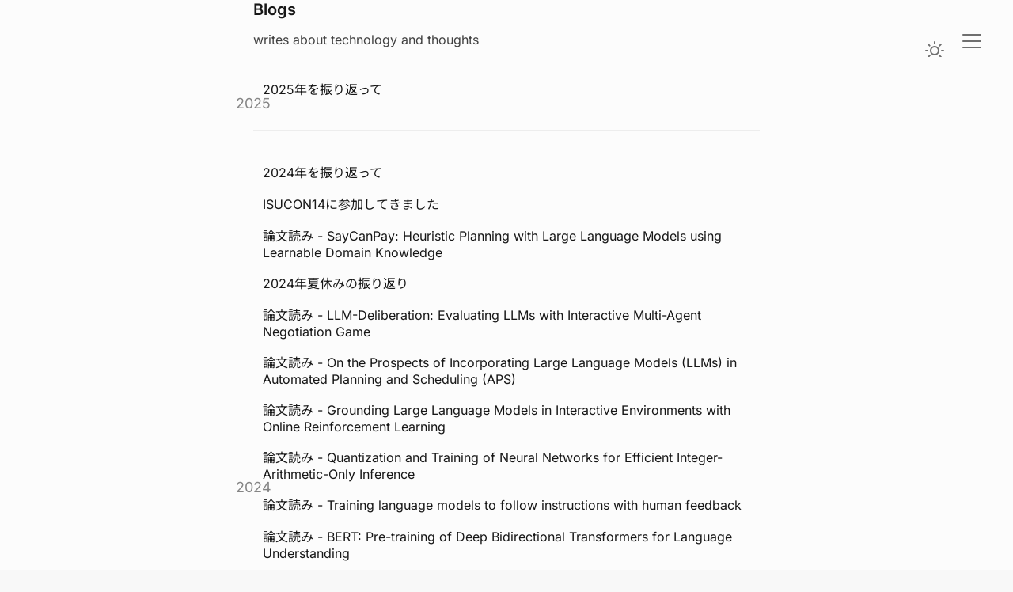

--- FILE ---
content_type: application/javascript
request_url: https://monica-dev.com/scripts/theme.js
body_size: -228
content:
function initTheme() {
  var theme = (() => {
    const before = localStorage.getItem("theme");
    if (before) {
      return before;
    }
    if (window.matchMedia("(prefers-color-scheme: dark)").matches) {
      return "dark";
    }
    return "light";
  })();
  if (theme === "dark") {
    document.documentElement.classList.add("dark");
    document.documentElement.classList.remove("light");
  }
  if (theme === "light") {
    document.documentElement.classList.add("light");
    document.documentElement.classList.remove("dark");
  }
}

initTheme();

document.addEventListener("astro:after-swap", () => {
  initTheme();
});


--- FILE ---
content_type: application/javascript
request_url: https://monica-dev.com/_astro/hoisted.D4DSP42A.js
body_size: 4975
content:
const w="data-astro-transition-persist";function Z(e){for(const t of document.scripts)for(const n of e.scripts)if(!n.hasAttribute("data-astro-rerun")&&(!t.src&&t.textContent===n.textContent||t.src&&t.type===n.type&&t.src===n.src)){n.dataset.astroExec="";break}}function ee(e){const t=document.documentElement,n=[...t.attributes].filter(({name:o})=>(t.removeAttribute(o),o.startsWith("data-astro-")));[...e.documentElement.attributes,...n].forEach(({name:o,value:r})=>t.setAttribute(o,r))}function te(e){for(const t of Array.from(document.head.children)){const n=re(t,e);n?n.remove():t.remove()}document.head.append(...e.head.children)}function ne(e,t){t.replaceWith(e);for(const n of t.querySelectorAll(`[${w}]`)){const o=n.getAttribute(w),r=e.querySelector(`[${w}="${o}"]`);r&&(r.replaceWith(n),r.localName==="astro-island"&&ie(n)&&!se(n,r)&&(n.setAttribute("ssr",""),n.setAttribute("props",r.getAttribute("props"))))}}const oe=()=>{const e=document.activeElement;if(e?.closest(`[${w}]`)){if(e instanceof HTMLInputElement||e instanceof HTMLTextAreaElement){const t=e.selectionStart,n=e.selectionEnd;return()=>k({activeElement:e,start:t,end:n})}return()=>k({activeElement:e})}else return()=>k({activeElement:null})},k=({activeElement:e,start:t,end:n})=>{e&&(e.focus(),(e instanceof HTMLInputElement||e instanceof HTMLTextAreaElement)&&(typeof t=="number"&&(e.selectionStart=t),typeof n=="number"&&(e.selectionEnd=n)))},re=(e,t)=>{const n=e.getAttribute(w),o=n&&t.head.querySelector(`[${w}="${n}"]`);if(o)return o;if(e.matches("link[rel=stylesheet]")){const r=e.getAttribute("href");return t.head.querySelector(`link[rel=stylesheet][href="${r}"]`)}return null},ie=e=>{const t=e.dataset.astroTransitionPersistProps;return t==null||t==="false"},se=(e,t)=>e.getAttribute("props")===t.getAttribute("props"),ae=e=>{Z(e),ee(e),te(e);const t=oe();ne(e.body,document.body),t()},ce="astro:before-preparation",le="astro:after-preparation",ue="astro:before-swap",de="astro:after-swap",fe=e=>document.dispatchEvent(new Event(e));class _ extends Event{from;to;direction;navigationType;sourceElement;info;newDocument;signal;constructor(t,n,o,r,i,l,a,u,d,c){super(t,n),this.from=o,this.to=r,this.direction=i,this.navigationType=l,this.sourceElement=a,this.info=u,this.newDocument=d,this.signal=c,Object.defineProperties(this,{from:{enumerable:!0},to:{enumerable:!0,writable:!0},direction:{enumerable:!0,writable:!0},navigationType:{enumerable:!0},sourceElement:{enumerable:!0},info:{enumerable:!0},newDocument:{enumerable:!0,writable:!0},signal:{enumerable:!0}})}}class me extends _{formData;loader;constructor(t,n,o,r,i,l,a,u,d,c){super(ce,{cancelable:!0},t,n,o,r,i,l,a,u),this.formData=d,this.loader=c.bind(this,this),Object.defineProperties(this,{formData:{enumerable:!0},loader:{enumerable:!0,writable:!0}})}}class he extends _{direction;viewTransition;swap;constructor(t,n){super(ue,void 0,t.from,t.to,t.direction,t.navigationType,t.sourceElement,t.info,t.newDocument,t.signal),this.direction=t.direction,this.viewTransition=n,this.swap=()=>ae(this.newDocument),Object.defineProperties(this,{direction:{enumerable:!0},viewTransition:{enumerable:!0},swap:{enumerable:!0,writable:!0}})}}async function ge(e,t,n,o,r,i,l,a,u){const d=new me(e,t,n,o,r,i,window.document,l,a,u);return document.dispatchEvent(d)&&(await d.loader(),d.defaultPrevented||(fe(le),d.navigationType!=="traverse"&&I({scrollX,scrollY}))),d}function pe(e,t){const n=new he(e,t);return document.dispatchEvent(n),n.swap(),n}const ve=history.pushState.bind(history),T=history.replaceState.bind(history),I=e=>{history.state&&(history.scrollRestoration="manual",T({...history.state,...e},""))},x=!!document.startViewTransition,N=()=>!!document.querySelector('[name="astro-view-transitions-enabled"]'),$=(e,t)=>e.pathname===t.pathname&&e.search===t.search;let f,p,A;const B=e=>document.dispatchEvent(new Event(e)),U=()=>B("astro:page-load"),we=()=>{let e=document.createElement("div");e.setAttribute("aria-live","assertive"),e.setAttribute("aria-atomic","true"),e.className="astro-route-announcer",document.body.append(e),setTimeout(()=>{let t=document.title||document.querySelector("h1")?.textContent||location.pathname;e.textContent=t},60)},M="data-astro-transition-persist",O="data-astro-transition",R="data-astro-transition-fallback";let C,y=0;history.state?(y=history.state.index,scrollTo({left:history.state.scrollX,top:history.state.scrollY})):N()&&(T({index:y,scrollX,scrollY},""),history.scrollRestoration="manual");async function ye(e,t){try{const n=await fetch(e,t),r=(n.headers.get("content-type")??"").split(";",1)[0].trim();return r!=="text/html"&&r!=="application/xhtml+xml"?null:{html:await n.text(),redirected:n.redirected?n.url:void 0,mediaType:r}}catch{return null}}function V(){const e=document.querySelector('[name="astro-view-transitions-fallback"]');return e?e.getAttribute("content"):"animate"}function be(){let e=Promise.resolve();for(const t of document.getElementsByTagName("script")){if(t.dataset.astroExec==="")continue;const n=t.getAttribute("type");if(n&&n!=="module"&&n!=="text/javascript")continue;const o=document.createElement("script");o.innerHTML=t.innerHTML;for(const r of t.attributes){if(r.name==="src"){const i=new Promise(l=>{o.onload=o.onerror=l});e=e.then(()=>i)}o.setAttribute(r.name,r.value)}o.dataset.astroExec="",t.replaceWith(o)}return e}const W=(e,t,n,o,r)=>{const i=$(t,e),l=document.title;document.title=o;let a=!1;if(e.href!==location.href&&!r)if(n.history==="replace"){const u=history.state;T({...n.state,index:u.index,scrollX:u.scrollX,scrollY:u.scrollY},"",e.href)}else ve({...n.state,index:++y,scrollX:0,scrollY:0},"",e.href);if(document.title=l,A=e,i||(scrollTo({left:0,top:0,behavior:"instant"}),a=!0),r)scrollTo(r.scrollX,r.scrollY);else{if(e.hash){history.scrollRestoration="auto";const u=history.state;location.href=e.href,history.state||(T(u,""),i&&window.dispatchEvent(new PopStateEvent("popstate")))}else a||scrollTo({left:0,top:0,behavior:"instant"});history.scrollRestoration="manual"}};function Te(e){const t=[];for(const n of e.querySelectorAll("head link[rel=stylesheet]"))if(!document.querySelector(`[${M}="${n.getAttribute(M)}"], link[rel=stylesheet][href="${n.getAttribute("href")}"]`)){const o=document.createElement("link");o.setAttribute("rel","preload"),o.setAttribute("as","style"),o.setAttribute("href",n.getAttribute("href")),t.push(new Promise(r=>{["load","error"].forEach(i=>o.addEventListener(i,r)),document.head.append(o)}))}return t}async function F(e,t,n,o,r){async function i(u){function d(h){const m=h.effect;return!m||!(m instanceof KeyframeEffect)||!m.target?!1:window.getComputedStyle(m.target,m.pseudoElement).animationIterationCount==="infinite"}const c=document.getAnimations();document.documentElement.setAttribute(R,u);const g=document.getAnimations().filter(h=>!c.includes(h)&&!d(h));return Promise.allSettled(g.map(h=>h.finished))}if(r==="animate"&&!n.transitionSkipped&&!e.signal.aborted)try{await i("old")}catch{}const l=document.title,a=pe(e,n.viewTransition);W(a.to,a.from,t,l,o),B(de),r==="animate"&&(!n.transitionSkipped&&!a.signal.aborted?i("new").finally(()=>n.viewTransitionFinished()):n.viewTransitionFinished())}function Ee(){return f?.controller.abort(),f={controller:new AbortController}}async function j(e,t,n,o,r){const i=Ee();if(!N()||location.origin!==n.origin){i===f&&(f=void 0),location.href=n.href;return}const l=r?"traverse":o.history==="replace"?"replace":"push";if(l!=="traverse"&&I({scrollX,scrollY}),$(t,n)&&(e!=="back"&&n.hash||e==="back"&&t.hash)){W(n,t,o,document.title,r),i===f&&(f=void 0);return}const a=await ge(t,n,e,l,o.sourceElement,o.info,i.controller.signal,o.formData,u);if(a.defaultPrevented||a.signal.aborted){i===f&&(f=void 0),a.signal.aborted||(location.href=n.href);return}async function u(s){const g=s.to.href,h={signal:s.signal};if(s.formData){h.method="POST";const v=s.sourceElement instanceof HTMLFormElement?s.sourceElement:s.sourceElement instanceof HTMLElement&&"form"in s.sourceElement?s.sourceElement.form:s.sourceElement?.closest("form");h.body=v?.attributes.getNamedItem("enctype")?.value==="application/x-www-form-urlencoded"?new URLSearchParams(s.formData):s.formData}const m=await ye(g,h);if(m===null){s.preventDefault();return}if(m.redirected){const v=new URL(m.redirected);if(v.origin!==s.to.origin){s.preventDefault();return}s.to=v}if(C??=new DOMParser,s.newDocument=C.parseFromString(m.html,m.mediaType),s.newDocument.querySelectorAll("noscript").forEach(v=>v.remove()),!s.newDocument.querySelector('[name="astro-view-transitions-enabled"]')&&!s.formData){s.preventDefault();return}const L=Te(s.newDocument);L.length&&!s.signal.aborted&&await Promise.all(L)}async function d(){if(p&&p.viewTransition){try{p.viewTransition.skipTransition()}catch{}try{await p.viewTransition.updateCallbackDone}catch{}}return p={transitionSkipped:!1}}const c=await d();if(a.signal.aborted){i===f&&(f=void 0);return}if(document.documentElement.setAttribute(O,a.direction),x)c.viewTransition=document.startViewTransition(async()=>await F(a,o,c,r));else{const s=(async()=>{await Promise.resolve(),await F(a,o,c,r,V())})();c.viewTransition={updateCallbackDone:s,ready:s,finished:new Promise(g=>c.viewTransitionFinished=g),skipTransition:()=>{c.transitionSkipped=!0,document.documentElement.removeAttribute(R)}}}c.viewTransition?.updateCallbackDone.finally(async()=>{await be(),U(),we()}),c.viewTransition?.finished.finally(()=>{c.viewTransition=void 0,c===p&&(p=void 0),i===f&&(f=void 0),document.documentElement.removeAttribute(O),document.documentElement.removeAttribute(R)});try{await c.viewTransition?.updateCallbackDone}catch(s){const g=s;console.log("[astro]",g.name,g.message,g.stack)}}async function P(e,t){await j("forward",A,new URL(e,location.href),t??{})}function Ae(e){if(!N()&&e.state){location.reload();return}if(e.state===null)return;const t=history.state,n=t.index,o=n>y?"forward":"back";y=n,j(o,A,new URL(location.href),{},t)}const q=()=>{history.state&&(scrollX!==history.state.scrollX||scrollY!==history.state.scrollY)&&I({scrollX,scrollY})};{if(x||V()!=="none")if(A=new URL(location.href),addEventListener("popstate",Ae),addEventListener("load",U),"onscrollend"in window)addEventListener("scrollend",q);else{let e,t,n,o;const r=()=>{if(o!==history.state?.index){clearInterval(e),e=void 0;return}if(t===scrollY&&n===scrollX){clearInterval(e),e=void 0,q();return}else t=scrollY,n=scrollX};addEventListener("scroll",()=>{e===void 0&&(o=history.state?.index,t=scrollY,n=scrollX,e=window.setInterval(r,50))},{passive:!0})}for(const e of document.getElementsByTagName("script"))e.dataset.astroExec=""}const K=()=>{const e=document.querySelector("#navigation-toggle"),t=document.querySelector("main"),n=document.querySelector("#backward");if(!e||!t||!n)return;let o=!1;e.addEventListener("click",()=>{o||(e.classList.toggle("is-active"),t.classList.toggle("is-active"),n.classList.contains("is-active")?(n.classList.remove("is-active"),setTimeout(()=>{n.classList.remove("is-visibility-active"),o=!1},300)):(n.classList.add("is-visibility-active"),setTimeout(()=>{n.classList.add("is-active"),o=!1},300))),o=!0}),document.querySelectorAll(".backward-internal-link").forEach(i=>{i.addEventListener("click",l=>{l.preventDefault(),n.classList.remove("is-active"),e.classList.remove("is-active"),t.classList.remove("is-active"),setTimeout(()=>{P(i.href)},300)})})};K();document.addEventListener("astro:after-swap",()=>{K()});const z=new Set,E=new WeakSet;let D,G,X=!1;function Se(e){X||(X=!0,D??=e?.prefetchAll,G??=e?.defaultStrategy??"hover",Le(),ke(),Re(),De())}function Le(){for(const e of["touchstart","mousedown"])document.body.addEventListener(e,t=>{b(t.target,"tap")&&S(t.target.href,{ignoreSlowConnection:!0})},{passive:!0})}function ke(){let e;document.body.addEventListener("focusin",o=>{b(o.target,"hover")&&t(o)},{passive:!0}),document.body.addEventListener("focusout",n,{passive:!0}),H(()=>{for(const o of document.getElementsByTagName("a"))E.has(o)||b(o,"hover")&&(E.add(o),o.addEventListener("mouseenter",t,{passive:!0}),o.addEventListener("mouseleave",n,{passive:!0}))});function t(o){const r=o.target.href;e&&clearTimeout(e),e=setTimeout(()=>{S(r)},80)}function n(){e&&(clearTimeout(e),e=0)}}function Re(){let e;H(()=>{for(const t of document.getElementsByTagName("a"))E.has(t)||b(t,"viewport")&&(E.add(t),e??=Pe(),e.observe(t))})}function Pe(){const e=new WeakMap;return new IntersectionObserver((t,n)=>{for(const o of t){const r=o.target,i=e.get(r);o.isIntersecting?(i&&clearTimeout(i),e.set(r,setTimeout(()=>{n.unobserve(r),e.delete(r),S(r.href)},300))):i&&(clearTimeout(i),e.delete(r))}})}function De(){H(()=>{for(const e of document.getElementsByTagName("a"))b(e,"load")&&S(e.href)})}function S(e,t){e=e.replace(/#.*/,"");const n=t?.ignoreSlowConnection??!1;if(Ie(e,n))if(z.add(e),document.createElement("link").relList?.supports?.("prefetch")&&t?.with!=="fetch"){const o=document.createElement("link");o.rel="prefetch",o.setAttribute("href",e),document.head.append(o)}else fetch(e,{priority:"low"})}function Ie(e,t){if(!navigator.onLine||!t&&J())return!1;try{const n=new URL(e,location.href);return location.origin===n.origin&&(location.pathname!==n.pathname||location.search!==n.search)&&!z.has(e)}catch{}return!1}function b(e,t){if(e?.tagName!=="A")return!1;const n=e.dataset.astroPrefetch;return n==="false"?!1:t==="tap"&&(n!=null||D)&&J()?!0:n==null&&D||n===""?t===G:n===t}function J(){if("connection"in navigator){const e=navigator.connection;return e.saveData||/2g/.test(e.effectiveType)}return!1}function H(e){e();let t=!1;document.addEventListener("astro:page-load",()=>{if(!t){t=!0;return}e()})}function xe(){const e=document.querySelector('[name="astro-view-transitions-fallback"]');return e?e.getAttribute("content"):"animate"}function Y(e){return e.dataset.astroReload!==void 0}(x||xe()!=="none")&&(document.addEventListener("click",e=>{let t=e.target;if(e.composed&&(t=e.composedPath()[0]),t instanceof Element&&(t=t.closest("a, area")),!(t instanceof HTMLAnchorElement)&&!(t instanceof SVGAElement)&&!(t instanceof HTMLAreaElement))return;const n=t instanceof HTMLElement?t.target:t.target.baseVal,o=t instanceof HTMLElement?t.href:t.href.baseVal,r=new URL(o,location.href).origin;Y(t)||t.hasAttribute("download")||!t.href||n&&n!=="_self"||r!==location.origin||e.button!==0||e.metaKey||e.ctrlKey||e.altKey||e.shiftKey||e.defaultPrevented||(e.preventDefault(),P(o,{history:t.dataset.astroHistory==="replace"?"replace":"auto",sourceElement:t}))}),document.addEventListener("submit",e=>{let t=e.target;if(t.tagName!=="FORM"||e.defaultPrevented||Y(t))return;const n=t,o=e.submitter,r=new FormData(n,o),i=typeof n.action=="string"?n.action:n.getAttribute("action"),l=typeof n.method=="string"?n.method:n.getAttribute("method");let a=o?.getAttribute("formaction")??i??location.pathname;const u=o?.getAttribute("formmethod")??l??"get";if(u==="dialog"||location.origin!==new URL(a,location.href).origin)return;const d={sourceElement:o??n};if(u==="get"){const c=new URLSearchParams(r),s=new URL(a);s.search=c.toString(),a=s.toString()}else d.formData=r;e.preventDefault(),P(a,d)}),Se({prefetchAll:!0}));const Q=()=>{const e=document.getElementById("theme-toggle"),t=document.querySelector("html");t&&e&&e.addEventListener("click",()=>{const n=localStorage.getItem("theme"),o=document.createElement("style");o.textContent=`
           * {
            -ms-transition: none!important;
            -webkit-transition: none!important;
            -moz-transition: none!important;
            -o-transition: none!important;
            transition: none!important
          }
        `,document.head.appendChild(o),n==="dark"?(t.classList.remove("dark"),t.classList.add("light"),localStorage.setItem("theme","light")):(t.classList.add("dark"),t.classList.remove("light"),localStorage.setItem("theme","dark")),setTimeout(()=>{document.head.removeChild(o)},1)})};Q();document.addEventListener("astro:after-swap",()=>{Q()});
